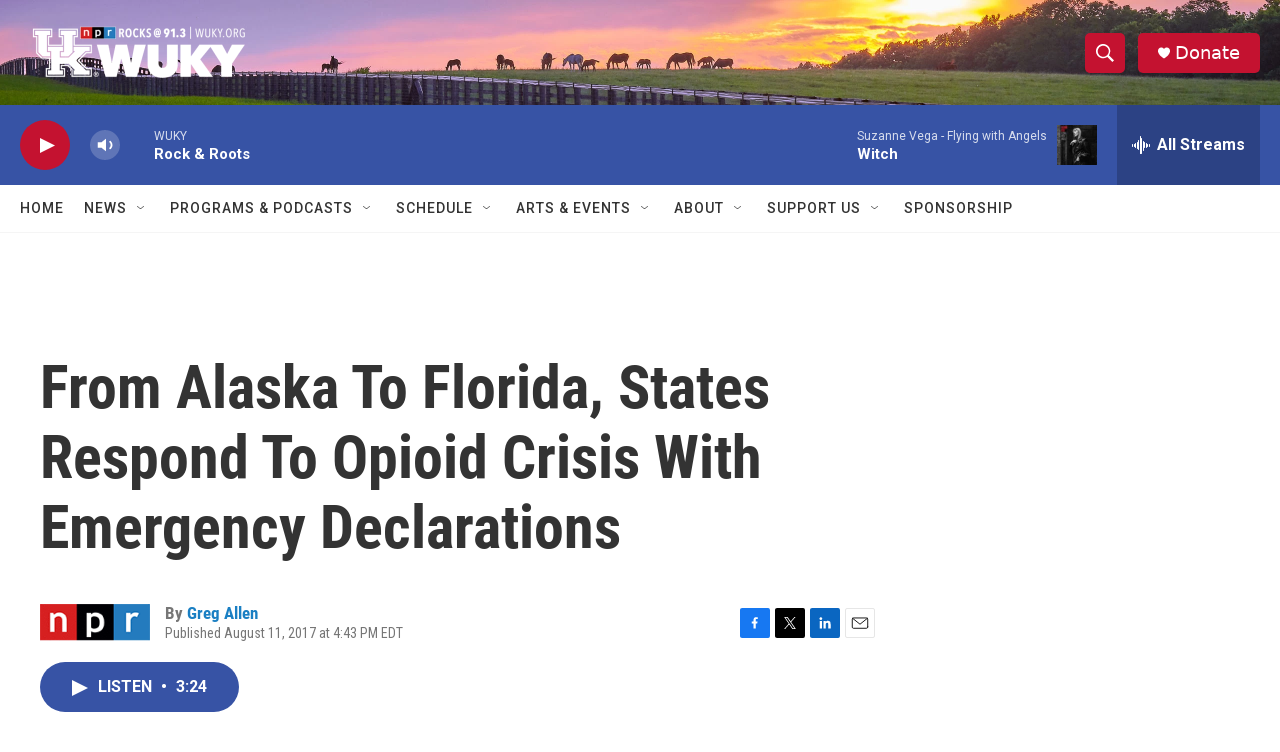

--- FILE ---
content_type: text/html; charset=utf-8
request_url: https://www.google.com/recaptcha/api2/aframe
body_size: 267
content:
<!DOCTYPE HTML><html><head><meta http-equiv="content-type" content="text/html; charset=UTF-8"></head><body><script nonce="an5eKDmT944ByDLnAYvJwg">/** Anti-fraud and anti-abuse applications only. See google.com/recaptcha */ try{var clients={'sodar':'https://pagead2.googlesyndication.com/pagead/sodar?'};window.addEventListener("message",function(a){try{if(a.source===window.parent){var b=JSON.parse(a.data);var c=clients[b['id']];if(c){var d=document.createElement('img');d.src=c+b['params']+'&rc='+(localStorage.getItem("rc::a")?sessionStorage.getItem("rc::b"):"");window.document.body.appendChild(d);sessionStorage.setItem("rc::e",parseInt(sessionStorage.getItem("rc::e")||0)+1);localStorage.setItem("rc::h",'1765988556331');}}}catch(b){}});window.parent.postMessage("_grecaptcha_ready", "*");}catch(b){}</script></body></html>